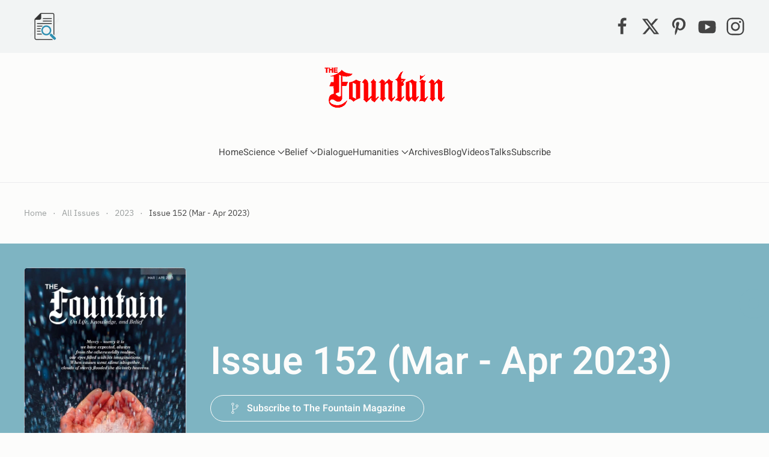

--- FILE ---
content_type: text/html; charset=utf-8
request_url: https://www.google.com/recaptcha/api2/anchor?ar=1&k=6LfHrSkUAAAAAPnKk5cT6JuKlKPzbwyTYuO8--Vr&co=aHR0cDovL2ltYXAuZm91bnRhaW5tYWdhemluZS5jb206ODA.&hl=en&v=jdMmXeCQEkPbnFDy9T04NbgJ&size=invisible&anchor-ms=20000&execute-ms=15000&cb=co3ogh3ih93l
body_size: 47399
content:
<!DOCTYPE HTML><html dir="ltr" lang="en"><head><meta http-equiv="Content-Type" content="text/html; charset=UTF-8">
<meta http-equiv="X-UA-Compatible" content="IE=edge">
<title>reCAPTCHA</title>
<style type="text/css">
/* cyrillic-ext */
@font-face {
  font-family: 'Roboto';
  font-style: normal;
  font-weight: 400;
  font-stretch: 100%;
  src: url(//fonts.gstatic.com/s/roboto/v48/KFO7CnqEu92Fr1ME7kSn66aGLdTylUAMa3GUBHMdazTgWw.woff2) format('woff2');
  unicode-range: U+0460-052F, U+1C80-1C8A, U+20B4, U+2DE0-2DFF, U+A640-A69F, U+FE2E-FE2F;
}
/* cyrillic */
@font-face {
  font-family: 'Roboto';
  font-style: normal;
  font-weight: 400;
  font-stretch: 100%;
  src: url(//fonts.gstatic.com/s/roboto/v48/KFO7CnqEu92Fr1ME7kSn66aGLdTylUAMa3iUBHMdazTgWw.woff2) format('woff2');
  unicode-range: U+0301, U+0400-045F, U+0490-0491, U+04B0-04B1, U+2116;
}
/* greek-ext */
@font-face {
  font-family: 'Roboto';
  font-style: normal;
  font-weight: 400;
  font-stretch: 100%;
  src: url(//fonts.gstatic.com/s/roboto/v48/KFO7CnqEu92Fr1ME7kSn66aGLdTylUAMa3CUBHMdazTgWw.woff2) format('woff2');
  unicode-range: U+1F00-1FFF;
}
/* greek */
@font-face {
  font-family: 'Roboto';
  font-style: normal;
  font-weight: 400;
  font-stretch: 100%;
  src: url(//fonts.gstatic.com/s/roboto/v48/KFO7CnqEu92Fr1ME7kSn66aGLdTylUAMa3-UBHMdazTgWw.woff2) format('woff2');
  unicode-range: U+0370-0377, U+037A-037F, U+0384-038A, U+038C, U+038E-03A1, U+03A3-03FF;
}
/* math */
@font-face {
  font-family: 'Roboto';
  font-style: normal;
  font-weight: 400;
  font-stretch: 100%;
  src: url(//fonts.gstatic.com/s/roboto/v48/KFO7CnqEu92Fr1ME7kSn66aGLdTylUAMawCUBHMdazTgWw.woff2) format('woff2');
  unicode-range: U+0302-0303, U+0305, U+0307-0308, U+0310, U+0312, U+0315, U+031A, U+0326-0327, U+032C, U+032F-0330, U+0332-0333, U+0338, U+033A, U+0346, U+034D, U+0391-03A1, U+03A3-03A9, U+03B1-03C9, U+03D1, U+03D5-03D6, U+03F0-03F1, U+03F4-03F5, U+2016-2017, U+2034-2038, U+203C, U+2040, U+2043, U+2047, U+2050, U+2057, U+205F, U+2070-2071, U+2074-208E, U+2090-209C, U+20D0-20DC, U+20E1, U+20E5-20EF, U+2100-2112, U+2114-2115, U+2117-2121, U+2123-214F, U+2190, U+2192, U+2194-21AE, U+21B0-21E5, U+21F1-21F2, U+21F4-2211, U+2213-2214, U+2216-22FF, U+2308-230B, U+2310, U+2319, U+231C-2321, U+2336-237A, U+237C, U+2395, U+239B-23B7, U+23D0, U+23DC-23E1, U+2474-2475, U+25AF, U+25B3, U+25B7, U+25BD, U+25C1, U+25CA, U+25CC, U+25FB, U+266D-266F, U+27C0-27FF, U+2900-2AFF, U+2B0E-2B11, U+2B30-2B4C, U+2BFE, U+3030, U+FF5B, U+FF5D, U+1D400-1D7FF, U+1EE00-1EEFF;
}
/* symbols */
@font-face {
  font-family: 'Roboto';
  font-style: normal;
  font-weight: 400;
  font-stretch: 100%;
  src: url(//fonts.gstatic.com/s/roboto/v48/KFO7CnqEu92Fr1ME7kSn66aGLdTylUAMaxKUBHMdazTgWw.woff2) format('woff2');
  unicode-range: U+0001-000C, U+000E-001F, U+007F-009F, U+20DD-20E0, U+20E2-20E4, U+2150-218F, U+2190, U+2192, U+2194-2199, U+21AF, U+21E6-21F0, U+21F3, U+2218-2219, U+2299, U+22C4-22C6, U+2300-243F, U+2440-244A, U+2460-24FF, U+25A0-27BF, U+2800-28FF, U+2921-2922, U+2981, U+29BF, U+29EB, U+2B00-2BFF, U+4DC0-4DFF, U+FFF9-FFFB, U+10140-1018E, U+10190-1019C, U+101A0, U+101D0-101FD, U+102E0-102FB, U+10E60-10E7E, U+1D2C0-1D2D3, U+1D2E0-1D37F, U+1F000-1F0FF, U+1F100-1F1AD, U+1F1E6-1F1FF, U+1F30D-1F30F, U+1F315, U+1F31C, U+1F31E, U+1F320-1F32C, U+1F336, U+1F378, U+1F37D, U+1F382, U+1F393-1F39F, U+1F3A7-1F3A8, U+1F3AC-1F3AF, U+1F3C2, U+1F3C4-1F3C6, U+1F3CA-1F3CE, U+1F3D4-1F3E0, U+1F3ED, U+1F3F1-1F3F3, U+1F3F5-1F3F7, U+1F408, U+1F415, U+1F41F, U+1F426, U+1F43F, U+1F441-1F442, U+1F444, U+1F446-1F449, U+1F44C-1F44E, U+1F453, U+1F46A, U+1F47D, U+1F4A3, U+1F4B0, U+1F4B3, U+1F4B9, U+1F4BB, U+1F4BF, U+1F4C8-1F4CB, U+1F4D6, U+1F4DA, U+1F4DF, U+1F4E3-1F4E6, U+1F4EA-1F4ED, U+1F4F7, U+1F4F9-1F4FB, U+1F4FD-1F4FE, U+1F503, U+1F507-1F50B, U+1F50D, U+1F512-1F513, U+1F53E-1F54A, U+1F54F-1F5FA, U+1F610, U+1F650-1F67F, U+1F687, U+1F68D, U+1F691, U+1F694, U+1F698, U+1F6AD, U+1F6B2, U+1F6B9-1F6BA, U+1F6BC, U+1F6C6-1F6CF, U+1F6D3-1F6D7, U+1F6E0-1F6EA, U+1F6F0-1F6F3, U+1F6F7-1F6FC, U+1F700-1F7FF, U+1F800-1F80B, U+1F810-1F847, U+1F850-1F859, U+1F860-1F887, U+1F890-1F8AD, U+1F8B0-1F8BB, U+1F8C0-1F8C1, U+1F900-1F90B, U+1F93B, U+1F946, U+1F984, U+1F996, U+1F9E9, U+1FA00-1FA6F, U+1FA70-1FA7C, U+1FA80-1FA89, U+1FA8F-1FAC6, U+1FACE-1FADC, U+1FADF-1FAE9, U+1FAF0-1FAF8, U+1FB00-1FBFF;
}
/* vietnamese */
@font-face {
  font-family: 'Roboto';
  font-style: normal;
  font-weight: 400;
  font-stretch: 100%;
  src: url(//fonts.gstatic.com/s/roboto/v48/KFO7CnqEu92Fr1ME7kSn66aGLdTylUAMa3OUBHMdazTgWw.woff2) format('woff2');
  unicode-range: U+0102-0103, U+0110-0111, U+0128-0129, U+0168-0169, U+01A0-01A1, U+01AF-01B0, U+0300-0301, U+0303-0304, U+0308-0309, U+0323, U+0329, U+1EA0-1EF9, U+20AB;
}
/* latin-ext */
@font-face {
  font-family: 'Roboto';
  font-style: normal;
  font-weight: 400;
  font-stretch: 100%;
  src: url(//fonts.gstatic.com/s/roboto/v48/KFO7CnqEu92Fr1ME7kSn66aGLdTylUAMa3KUBHMdazTgWw.woff2) format('woff2');
  unicode-range: U+0100-02BA, U+02BD-02C5, U+02C7-02CC, U+02CE-02D7, U+02DD-02FF, U+0304, U+0308, U+0329, U+1D00-1DBF, U+1E00-1E9F, U+1EF2-1EFF, U+2020, U+20A0-20AB, U+20AD-20C0, U+2113, U+2C60-2C7F, U+A720-A7FF;
}
/* latin */
@font-face {
  font-family: 'Roboto';
  font-style: normal;
  font-weight: 400;
  font-stretch: 100%;
  src: url(//fonts.gstatic.com/s/roboto/v48/KFO7CnqEu92Fr1ME7kSn66aGLdTylUAMa3yUBHMdazQ.woff2) format('woff2');
  unicode-range: U+0000-00FF, U+0131, U+0152-0153, U+02BB-02BC, U+02C6, U+02DA, U+02DC, U+0304, U+0308, U+0329, U+2000-206F, U+20AC, U+2122, U+2191, U+2193, U+2212, U+2215, U+FEFF, U+FFFD;
}
/* cyrillic-ext */
@font-face {
  font-family: 'Roboto';
  font-style: normal;
  font-weight: 500;
  font-stretch: 100%;
  src: url(//fonts.gstatic.com/s/roboto/v48/KFO7CnqEu92Fr1ME7kSn66aGLdTylUAMa3GUBHMdazTgWw.woff2) format('woff2');
  unicode-range: U+0460-052F, U+1C80-1C8A, U+20B4, U+2DE0-2DFF, U+A640-A69F, U+FE2E-FE2F;
}
/* cyrillic */
@font-face {
  font-family: 'Roboto';
  font-style: normal;
  font-weight: 500;
  font-stretch: 100%;
  src: url(//fonts.gstatic.com/s/roboto/v48/KFO7CnqEu92Fr1ME7kSn66aGLdTylUAMa3iUBHMdazTgWw.woff2) format('woff2');
  unicode-range: U+0301, U+0400-045F, U+0490-0491, U+04B0-04B1, U+2116;
}
/* greek-ext */
@font-face {
  font-family: 'Roboto';
  font-style: normal;
  font-weight: 500;
  font-stretch: 100%;
  src: url(//fonts.gstatic.com/s/roboto/v48/KFO7CnqEu92Fr1ME7kSn66aGLdTylUAMa3CUBHMdazTgWw.woff2) format('woff2');
  unicode-range: U+1F00-1FFF;
}
/* greek */
@font-face {
  font-family: 'Roboto';
  font-style: normal;
  font-weight: 500;
  font-stretch: 100%;
  src: url(//fonts.gstatic.com/s/roboto/v48/KFO7CnqEu92Fr1ME7kSn66aGLdTylUAMa3-UBHMdazTgWw.woff2) format('woff2');
  unicode-range: U+0370-0377, U+037A-037F, U+0384-038A, U+038C, U+038E-03A1, U+03A3-03FF;
}
/* math */
@font-face {
  font-family: 'Roboto';
  font-style: normal;
  font-weight: 500;
  font-stretch: 100%;
  src: url(//fonts.gstatic.com/s/roboto/v48/KFO7CnqEu92Fr1ME7kSn66aGLdTylUAMawCUBHMdazTgWw.woff2) format('woff2');
  unicode-range: U+0302-0303, U+0305, U+0307-0308, U+0310, U+0312, U+0315, U+031A, U+0326-0327, U+032C, U+032F-0330, U+0332-0333, U+0338, U+033A, U+0346, U+034D, U+0391-03A1, U+03A3-03A9, U+03B1-03C9, U+03D1, U+03D5-03D6, U+03F0-03F1, U+03F4-03F5, U+2016-2017, U+2034-2038, U+203C, U+2040, U+2043, U+2047, U+2050, U+2057, U+205F, U+2070-2071, U+2074-208E, U+2090-209C, U+20D0-20DC, U+20E1, U+20E5-20EF, U+2100-2112, U+2114-2115, U+2117-2121, U+2123-214F, U+2190, U+2192, U+2194-21AE, U+21B0-21E5, U+21F1-21F2, U+21F4-2211, U+2213-2214, U+2216-22FF, U+2308-230B, U+2310, U+2319, U+231C-2321, U+2336-237A, U+237C, U+2395, U+239B-23B7, U+23D0, U+23DC-23E1, U+2474-2475, U+25AF, U+25B3, U+25B7, U+25BD, U+25C1, U+25CA, U+25CC, U+25FB, U+266D-266F, U+27C0-27FF, U+2900-2AFF, U+2B0E-2B11, U+2B30-2B4C, U+2BFE, U+3030, U+FF5B, U+FF5D, U+1D400-1D7FF, U+1EE00-1EEFF;
}
/* symbols */
@font-face {
  font-family: 'Roboto';
  font-style: normal;
  font-weight: 500;
  font-stretch: 100%;
  src: url(//fonts.gstatic.com/s/roboto/v48/KFO7CnqEu92Fr1ME7kSn66aGLdTylUAMaxKUBHMdazTgWw.woff2) format('woff2');
  unicode-range: U+0001-000C, U+000E-001F, U+007F-009F, U+20DD-20E0, U+20E2-20E4, U+2150-218F, U+2190, U+2192, U+2194-2199, U+21AF, U+21E6-21F0, U+21F3, U+2218-2219, U+2299, U+22C4-22C6, U+2300-243F, U+2440-244A, U+2460-24FF, U+25A0-27BF, U+2800-28FF, U+2921-2922, U+2981, U+29BF, U+29EB, U+2B00-2BFF, U+4DC0-4DFF, U+FFF9-FFFB, U+10140-1018E, U+10190-1019C, U+101A0, U+101D0-101FD, U+102E0-102FB, U+10E60-10E7E, U+1D2C0-1D2D3, U+1D2E0-1D37F, U+1F000-1F0FF, U+1F100-1F1AD, U+1F1E6-1F1FF, U+1F30D-1F30F, U+1F315, U+1F31C, U+1F31E, U+1F320-1F32C, U+1F336, U+1F378, U+1F37D, U+1F382, U+1F393-1F39F, U+1F3A7-1F3A8, U+1F3AC-1F3AF, U+1F3C2, U+1F3C4-1F3C6, U+1F3CA-1F3CE, U+1F3D4-1F3E0, U+1F3ED, U+1F3F1-1F3F3, U+1F3F5-1F3F7, U+1F408, U+1F415, U+1F41F, U+1F426, U+1F43F, U+1F441-1F442, U+1F444, U+1F446-1F449, U+1F44C-1F44E, U+1F453, U+1F46A, U+1F47D, U+1F4A3, U+1F4B0, U+1F4B3, U+1F4B9, U+1F4BB, U+1F4BF, U+1F4C8-1F4CB, U+1F4D6, U+1F4DA, U+1F4DF, U+1F4E3-1F4E6, U+1F4EA-1F4ED, U+1F4F7, U+1F4F9-1F4FB, U+1F4FD-1F4FE, U+1F503, U+1F507-1F50B, U+1F50D, U+1F512-1F513, U+1F53E-1F54A, U+1F54F-1F5FA, U+1F610, U+1F650-1F67F, U+1F687, U+1F68D, U+1F691, U+1F694, U+1F698, U+1F6AD, U+1F6B2, U+1F6B9-1F6BA, U+1F6BC, U+1F6C6-1F6CF, U+1F6D3-1F6D7, U+1F6E0-1F6EA, U+1F6F0-1F6F3, U+1F6F7-1F6FC, U+1F700-1F7FF, U+1F800-1F80B, U+1F810-1F847, U+1F850-1F859, U+1F860-1F887, U+1F890-1F8AD, U+1F8B0-1F8BB, U+1F8C0-1F8C1, U+1F900-1F90B, U+1F93B, U+1F946, U+1F984, U+1F996, U+1F9E9, U+1FA00-1FA6F, U+1FA70-1FA7C, U+1FA80-1FA89, U+1FA8F-1FAC6, U+1FACE-1FADC, U+1FADF-1FAE9, U+1FAF0-1FAF8, U+1FB00-1FBFF;
}
/* vietnamese */
@font-face {
  font-family: 'Roboto';
  font-style: normal;
  font-weight: 500;
  font-stretch: 100%;
  src: url(//fonts.gstatic.com/s/roboto/v48/KFO7CnqEu92Fr1ME7kSn66aGLdTylUAMa3OUBHMdazTgWw.woff2) format('woff2');
  unicode-range: U+0102-0103, U+0110-0111, U+0128-0129, U+0168-0169, U+01A0-01A1, U+01AF-01B0, U+0300-0301, U+0303-0304, U+0308-0309, U+0323, U+0329, U+1EA0-1EF9, U+20AB;
}
/* latin-ext */
@font-face {
  font-family: 'Roboto';
  font-style: normal;
  font-weight: 500;
  font-stretch: 100%;
  src: url(//fonts.gstatic.com/s/roboto/v48/KFO7CnqEu92Fr1ME7kSn66aGLdTylUAMa3KUBHMdazTgWw.woff2) format('woff2');
  unicode-range: U+0100-02BA, U+02BD-02C5, U+02C7-02CC, U+02CE-02D7, U+02DD-02FF, U+0304, U+0308, U+0329, U+1D00-1DBF, U+1E00-1E9F, U+1EF2-1EFF, U+2020, U+20A0-20AB, U+20AD-20C0, U+2113, U+2C60-2C7F, U+A720-A7FF;
}
/* latin */
@font-face {
  font-family: 'Roboto';
  font-style: normal;
  font-weight: 500;
  font-stretch: 100%;
  src: url(//fonts.gstatic.com/s/roboto/v48/KFO7CnqEu92Fr1ME7kSn66aGLdTylUAMa3yUBHMdazQ.woff2) format('woff2');
  unicode-range: U+0000-00FF, U+0131, U+0152-0153, U+02BB-02BC, U+02C6, U+02DA, U+02DC, U+0304, U+0308, U+0329, U+2000-206F, U+20AC, U+2122, U+2191, U+2193, U+2212, U+2215, U+FEFF, U+FFFD;
}
/* cyrillic-ext */
@font-face {
  font-family: 'Roboto';
  font-style: normal;
  font-weight: 900;
  font-stretch: 100%;
  src: url(//fonts.gstatic.com/s/roboto/v48/KFO7CnqEu92Fr1ME7kSn66aGLdTylUAMa3GUBHMdazTgWw.woff2) format('woff2');
  unicode-range: U+0460-052F, U+1C80-1C8A, U+20B4, U+2DE0-2DFF, U+A640-A69F, U+FE2E-FE2F;
}
/* cyrillic */
@font-face {
  font-family: 'Roboto';
  font-style: normal;
  font-weight: 900;
  font-stretch: 100%;
  src: url(//fonts.gstatic.com/s/roboto/v48/KFO7CnqEu92Fr1ME7kSn66aGLdTylUAMa3iUBHMdazTgWw.woff2) format('woff2');
  unicode-range: U+0301, U+0400-045F, U+0490-0491, U+04B0-04B1, U+2116;
}
/* greek-ext */
@font-face {
  font-family: 'Roboto';
  font-style: normal;
  font-weight: 900;
  font-stretch: 100%;
  src: url(//fonts.gstatic.com/s/roboto/v48/KFO7CnqEu92Fr1ME7kSn66aGLdTylUAMa3CUBHMdazTgWw.woff2) format('woff2');
  unicode-range: U+1F00-1FFF;
}
/* greek */
@font-face {
  font-family: 'Roboto';
  font-style: normal;
  font-weight: 900;
  font-stretch: 100%;
  src: url(//fonts.gstatic.com/s/roboto/v48/KFO7CnqEu92Fr1ME7kSn66aGLdTylUAMa3-UBHMdazTgWw.woff2) format('woff2');
  unicode-range: U+0370-0377, U+037A-037F, U+0384-038A, U+038C, U+038E-03A1, U+03A3-03FF;
}
/* math */
@font-face {
  font-family: 'Roboto';
  font-style: normal;
  font-weight: 900;
  font-stretch: 100%;
  src: url(//fonts.gstatic.com/s/roboto/v48/KFO7CnqEu92Fr1ME7kSn66aGLdTylUAMawCUBHMdazTgWw.woff2) format('woff2');
  unicode-range: U+0302-0303, U+0305, U+0307-0308, U+0310, U+0312, U+0315, U+031A, U+0326-0327, U+032C, U+032F-0330, U+0332-0333, U+0338, U+033A, U+0346, U+034D, U+0391-03A1, U+03A3-03A9, U+03B1-03C9, U+03D1, U+03D5-03D6, U+03F0-03F1, U+03F4-03F5, U+2016-2017, U+2034-2038, U+203C, U+2040, U+2043, U+2047, U+2050, U+2057, U+205F, U+2070-2071, U+2074-208E, U+2090-209C, U+20D0-20DC, U+20E1, U+20E5-20EF, U+2100-2112, U+2114-2115, U+2117-2121, U+2123-214F, U+2190, U+2192, U+2194-21AE, U+21B0-21E5, U+21F1-21F2, U+21F4-2211, U+2213-2214, U+2216-22FF, U+2308-230B, U+2310, U+2319, U+231C-2321, U+2336-237A, U+237C, U+2395, U+239B-23B7, U+23D0, U+23DC-23E1, U+2474-2475, U+25AF, U+25B3, U+25B7, U+25BD, U+25C1, U+25CA, U+25CC, U+25FB, U+266D-266F, U+27C0-27FF, U+2900-2AFF, U+2B0E-2B11, U+2B30-2B4C, U+2BFE, U+3030, U+FF5B, U+FF5D, U+1D400-1D7FF, U+1EE00-1EEFF;
}
/* symbols */
@font-face {
  font-family: 'Roboto';
  font-style: normal;
  font-weight: 900;
  font-stretch: 100%;
  src: url(//fonts.gstatic.com/s/roboto/v48/KFO7CnqEu92Fr1ME7kSn66aGLdTylUAMaxKUBHMdazTgWw.woff2) format('woff2');
  unicode-range: U+0001-000C, U+000E-001F, U+007F-009F, U+20DD-20E0, U+20E2-20E4, U+2150-218F, U+2190, U+2192, U+2194-2199, U+21AF, U+21E6-21F0, U+21F3, U+2218-2219, U+2299, U+22C4-22C6, U+2300-243F, U+2440-244A, U+2460-24FF, U+25A0-27BF, U+2800-28FF, U+2921-2922, U+2981, U+29BF, U+29EB, U+2B00-2BFF, U+4DC0-4DFF, U+FFF9-FFFB, U+10140-1018E, U+10190-1019C, U+101A0, U+101D0-101FD, U+102E0-102FB, U+10E60-10E7E, U+1D2C0-1D2D3, U+1D2E0-1D37F, U+1F000-1F0FF, U+1F100-1F1AD, U+1F1E6-1F1FF, U+1F30D-1F30F, U+1F315, U+1F31C, U+1F31E, U+1F320-1F32C, U+1F336, U+1F378, U+1F37D, U+1F382, U+1F393-1F39F, U+1F3A7-1F3A8, U+1F3AC-1F3AF, U+1F3C2, U+1F3C4-1F3C6, U+1F3CA-1F3CE, U+1F3D4-1F3E0, U+1F3ED, U+1F3F1-1F3F3, U+1F3F5-1F3F7, U+1F408, U+1F415, U+1F41F, U+1F426, U+1F43F, U+1F441-1F442, U+1F444, U+1F446-1F449, U+1F44C-1F44E, U+1F453, U+1F46A, U+1F47D, U+1F4A3, U+1F4B0, U+1F4B3, U+1F4B9, U+1F4BB, U+1F4BF, U+1F4C8-1F4CB, U+1F4D6, U+1F4DA, U+1F4DF, U+1F4E3-1F4E6, U+1F4EA-1F4ED, U+1F4F7, U+1F4F9-1F4FB, U+1F4FD-1F4FE, U+1F503, U+1F507-1F50B, U+1F50D, U+1F512-1F513, U+1F53E-1F54A, U+1F54F-1F5FA, U+1F610, U+1F650-1F67F, U+1F687, U+1F68D, U+1F691, U+1F694, U+1F698, U+1F6AD, U+1F6B2, U+1F6B9-1F6BA, U+1F6BC, U+1F6C6-1F6CF, U+1F6D3-1F6D7, U+1F6E0-1F6EA, U+1F6F0-1F6F3, U+1F6F7-1F6FC, U+1F700-1F7FF, U+1F800-1F80B, U+1F810-1F847, U+1F850-1F859, U+1F860-1F887, U+1F890-1F8AD, U+1F8B0-1F8BB, U+1F8C0-1F8C1, U+1F900-1F90B, U+1F93B, U+1F946, U+1F984, U+1F996, U+1F9E9, U+1FA00-1FA6F, U+1FA70-1FA7C, U+1FA80-1FA89, U+1FA8F-1FAC6, U+1FACE-1FADC, U+1FADF-1FAE9, U+1FAF0-1FAF8, U+1FB00-1FBFF;
}
/* vietnamese */
@font-face {
  font-family: 'Roboto';
  font-style: normal;
  font-weight: 900;
  font-stretch: 100%;
  src: url(//fonts.gstatic.com/s/roboto/v48/KFO7CnqEu92Fr1ME7kSn66aGLdTylUAMa3OUBHMdazTgWw.woff2) format('woff2');
  unicode-range: U+0102-0103, U+0110-0111, U+0128-0129, U+0168-0169, U+01A0-01A1, U+01AF-01B0, U+0300-0301, U+0303-0304, U+0308-0309, U+0323, U+0329, U+1EA0-1EF9, U+20AB;
}
/* latin-ext */
@font-face {
  font-family: 'Roboto';
  font-style: normal;
  font-weight: 900;
  font-stretch: 100%;
  src: url(//fonts.gstatic.com/s/roboto/v48/KFO7CnqEu92Fr1ME7kSn66aGLdTylUAMa3KUBHMdazTgWw.woff2) format('woff2');
  unicode-range: U+0100-02BA, U+02BD-02C5, U+02C7-02CC, U+02CE-02D7, U+02DD-02FF, U+0304, U+0308, U+0329, U+1D00-1DBF, U+1E00-1E9F, U+1EF2-1EFF, U+2020, U+20A0-20AB, U+20AD-20C0, U+2113, U+2C60-2C7F, U+A720-A7FF;
}
/* latin */
@font-face {
  font-family: 'Roboto';
  font-style: normal;
  font-weight: 900;
  font-stretch: 100%;
  src: url(//fonts.gstatic.com/s/roboto/v48/KFO7CnqEu92Fr1ME7kSn66aGLdTylUAMa3yUBHMdazQ.woff2) format('woff2');
  unicode-range: U+0000-00FF, U+0131, U+0152-0153, U+02BB-02BC, U+02C6, U+02DA, U+02DC, U+0304, U+0308, U+0329, U+2000-206F, U+20AC, U+2122, U+2191, U+2193, U+2212, U+2215, U+FEFF, U+FFFD;
}

</style>
<link rel="stylesheet" type="text/css" href="https://www.gstatic.com/recaptcha/releases/jdMmXeCQEkPbnFDy9T04NbgJ/styles__ltr.css">
<script nonce="pK6nq32gludvNvtLwNZTBA" type="text/javascript">window['__recaptcha_api'] = 'https://www.google.com/recaptcha/api2/';</script>
<script type="text/javascript" src="https://www.gstatic.com/recaptcha/releases/jdMmXeCQEkPbnFDy9T04NbgJ/recaptcha__en.js" nonce="pK6nq32gludvNvtLwNZTBA">
      
    </script></head>
<body><div id="rc-anchor-alert" class="rc-anchor-alert"></div>
<input type="hidden" id="recaptcha-token" value="[base64]">
<script type="text/javascript" nonce="pK6nq32gludvNvtLwNZTBA">
      recaptcha.anchor.Main.init("[\x22ainput\x22,[\x22bgdata\x22,\x22\x22,\[base64]/[base64]/[base64]/[base64]/[base64]/[base64]/[base64]/[base64]/[base64]/[base64]/[base64]/[base64]/[base64]/[base64]\\u003d\x22,\[base64]\\u003d\x22,\x22wrvDoMK0woDDvFfCjS9MXS3CpcO+eDw9wrNxwo9Sw7nDpxdTAsK9VnQXZ0PCqMKwwprDrGV1wpEyI0kiHjRYw4tMBg0Sw6hYw40UZxJywrXDgsKsw4nClsKHwoVhLMOwwqvCqsKJLhPDv2PCmMOEK8OKZMOFw6TDm8K4Vjl3cl/[base64]/CkMOMK8K5AsOGGsKiw5vCqsK6w6BpMydvw4PDkMOUw7fDn8KWw7owbMK2fcOBw791wqnDgXHCs8Kdw5/[base64]/DtDMaw4RNEMKbYcKFcWnDusK+wrcfJcKVXyQwcsKVwqlGw4vCmXrDvcO8w70DOk4tw6QSVWJyw6JLcsOBCHPDj8KiaXLCkMKzBcKvMDjCuh/CpcOCw7jCk8KaKzBrw4Bgwr91LXtmJcOOIcKKwrPClcOdGXXDnMOFwpgdwo86w6JFwpPCkcK7fsOYw4/[base64]/[base64]/DnFLDqsKdw4VVOGPDqmdEVyJBfTYQDcK7wofDq8KzZsOffXwFD2vCgMOFUMOaH8KswrcdacOiwo5oBMK8wpVoBTM5AEAsTE4RZMObF3TCn0/CnzsAw7pPwo7DlMOvMmcbw6FufcKZwp/Ci8K2w5vCqMOTw6vCgsOMOMOewo8OwrHCkBHDvcKPZcO9XsOlfVDDhVh5w5MMWMOpwoPDn2NzwosDWMKVLwPDt8OAwptowqDCgmAhw6fCulxew4/[base64]/DhcKEKTnCtDx4wpAXEMOawr/[base64]/[base64]/DmcOXSArDtEJ9JzjDtMKkbxEOZgPDs8O9VwRmSMOkw79IGMKZw7vCjgrDtXZ9w7lfC0d5w7skWXnDn2fCuy3DpsOMw6TCmh0WLlnDvzotw6DCp8KwW0F/HHbDihtXTsKywpjCpxvCsyfCrcOAwqzDtRfCsUPCvMOGw57DosKqZ8OWwolVdkcuXmnCiHjCnEZ6w43DuMOiUxk0OMOHwo/CpG3CljFgwpDDgndxUsKiDXHCqTLCnsONI8OzeCzCmMOuKsOAN8KtwoPDrH88WhrDlXtqwrlZw5vCsMKMbsKbSsKYasOrwq/Dp8OTw4wlw51Pw5fCuUvCuQdKYGdHw6wpw7XCrRR3XmoLVgJIw7Zpa0EOP8OFwrPDnjnCrgdWNcO+wppkw4EnwojDpsO3wr8MLk7DiMKFERLCvWkIwopywqzChcK7dcK0wrVxwo7CmR5tJMO9w4TDhmbDjgPDgsKbw5VPwpdpKlRgwqDDqMK8w5/[base64]/[base64]/DvwIRVcKpwp3DpWoeMGEew7zCg3csw63Cn1IeZmAIDcObXCF2w6rCsnjCocKhe8KGw5rCnmVUwq1qdlALDn/CvMOuw7cFwqnDn8OHZGYPb8OcNQjCnH7CrMKAYVkMHEbCqcKRDwFeVz0ow50Tw6bDmT3CkMOpBsO9OmbDnsOeKQ/[base64]/woJgI13Din/Cu8K/eRRawqwPccOHfsKCwoM1SMKewpdqw7NZHksYw5kmw7cWd8OeM03DojHDiA1Ew6PDlcK9wr7ChMK5w6PDuSvCmDXDkcKgWsKzw4bDhcKHP8K2wrHDijJGw7YMMcK/wowrwrVLw5fCssKtIcO3wrR6w44WZTTDrsOzwpPCihwOwqPDoMK7EsKIwo8+wofCh0PDvcKxw6zCmsKwByfDpwzDvcOSw6IdwojDssK+wqFRw78TDHvDhVTCvUDCo8O4C8Kyw6IFGDrDjMONwoh5Lg/[base64]/DqzRVKMOrwrLDp8OgwpbDtcKEN1jDiGfDtcO/TMOxw6d5R0U7XxjDpEZ0wq7DlnpcccOWwpXCi8OyazgTwoIpwpnDpwbDjGs7wqAXWsOdAx9gw5bDln/DjhVeRTvChk1yDsKcNsO3w4HDvnMzw7pHacOCwrHDlcO5C8Oqw5LDgMKtw6F1w6AiTMKIwqLDhMKfBSU7ZcOZQMOhOsOhwpJ4QzN9wpQ8wpMYdzskH3vDsWNFPMKGZlcvYWUHw75ZOcK5w6TCncKECBYUw7VvCsKnBsO8w6stTn3CpG8RUcKLeT/Dm8OtC8OXw4pdeMKxw73DhmVDw5wEw79CNsKOJVHCj8OHG8O/wrzDssOIwr4pR33CmGLDsDAgwqoNw6bCksK9ZVzDncOfP1DDvcOCRcK/QhrCkwQ7w7xIwrDCuj0uCMKKBhkswrkyacKAwqPDpGvDiGfDlyDCn8KSw4nDjMKHUMOmcF4nw7tPe25mTMO/UA/CoMKfE8KAw48GAh7DnTkjUl7DnsORw4UhUcOMRQR/[base64]/DhUfDqcKdYcKXcjpGwpXCmVrCowwmemjChgTCicOowqTCqcOzRn5/wqDDlMOqd13CuMKlwqlkw5BUYMK0L8OTAMKzwopIHcO1w7Nvw4bDjUVPFSlrD8Oqw7xKK8OfYDkiam8lT8KkbMO9wqhBw7olwo52J8OzL8OKE8OoVwXCiCxew65ow4nCq8OUZzlNUMKLwqosJ3nDhGnCuAjCqiRadxbDryFqZcOhIcO2XwjCkMKbwp/[base64]/[base64]/w6rCuMK9O0vDnTJiZEPCnBnCoMKowo/CtiDCvMKCw6nCqmzCjjnDtVouQ8OhG2A9L3LDsyRWV1gCwrnCn8OGFDNIcj/CsMOkw58vJwIAQyHCmsO8wpjDpMKHw5jCtgTDmsOww4bCvXpTwqrDucO+wrvChsKADX3Dq8K8wqIww7wxwrTDl8Omw7lbw4duLiVgEMOxNgTDgAXCrsOLfcO2FcKEwonDuMOAcsO8w4kcIcOwUWDCjSY5w64lWsO6dsKzbEU/w4UEJMKMF3bDqMKlFBHDkcKNJMOTdG7CintgOjbDghHCgEQdDMOXfn0nw5bDkRfCksOmwqAZw7dewo/DnMKKw4BRM3PCvcOhw7fDvXHDj8Owe8KFw7XCihjCmnzCi8O0w7TDszhUPsKoPSPCkhvDtMOVwoDCkQwkWUvClSvDkMK/CsKcw47DlwjCg3LCkChRw7DChMOvZGzDmi5mOSrDmsO7dMKQEDPDiSbDl8Kgf8KAAcKKw7jDoQYbw5DDlsKkGQURw7bDhyHDjkB6wrBDwozDvHRwJF/ClzbCgwlqBXzDmSHDj1fCugvDtgsUOzpGNVTDmlw2DT5lw58XdcKaUQg+HFrDlRk+wqQKGcKjKcOyUitWU8ODw4PCnWxNK8KODcKRMsOUw7s1wr53w4jCsSUPwqdPwp3CoSrCocOJDnHCpRlCw5nCnsOaw7wbw7R+w6FnEcK/[base64]/Dp3VUw5fDmsO4w7TDhi5Tw6kxQcOiLcOqwpvCpMOyScKqZ8OzwpHDpsKdAcO8B8OoXcOzw4HCqMKww4JIwqvDlyYZw6BqwpYiw4gdwpXDqCrDrDDDpsOqwo7Dg3kZwoPCu8O2ZDA8w5fDm0vDlAvDgX/Cr14RwpFVw4Upw7AHKghQHkRUKMO+LMOxwocHw5/Cj3RpbBE9w5nCuMOQCcOAfm04wqXDv8Kzw7jDhcK3wqMKw6LDtcOLGcK7wqLCisO4chMOw5zCkWDCuhrCpkPCkULCrlPCoU8BG0EVwpZhwrbCvk54wonCgcOtwobDjcORwrpMwrg/R8O+wqZ7dG0Nw7QhMsKyw74/w7BaACMAwpchJjjDvsOTZD4PwqfCoyTDpMKQwp7ClsK2wrHDgMO/JsKGXsOIwrQkMjxgID3CiMKcTsOJWcKMLsKswpLDqRrCii7CkFFAag5yHMK9USrCqwfDjVzDn8OAMMOcLMODwpcSSQ7Dg8O7w4HCuMKlCsK2wrR2w6/DnkrCkyJSHl5VwprDj8OZw5jCqsKLwqI4w7JyMcOTAn/CnMKyw70MwoTCukTCpF4Tw6PDnCFFXcKaw7bCtxxvwrtOY8K2w693f3B5JkRLdsKQPk9va8Kqw4IgFyg+w79Rw7HDjsKGbMKpw73DjyDChcOGLMO/w7JIRMORwp1Nw4gAJsOiWMOcElLDvTHDvGPCv8KtYsOcwopQV8K0w4k6EMOEJcO4Hi/DkMOgXBvCox/CssK9WyDCsBlGwpMAwpLCqMOaFTjDncKzwpgjw5rChi7DjjDCisK0Bh4+VsKJc8Kzwq/DhcKEXcOoVyVoDD03wq/CqzDDnsOOwp/[base64]/DqBNowp3Co1pIw4LDusOLIkXDkcOxwr9Cw7/DohHCkXvDmcKAw4RHwo7DkRrDksOzw48WUMOWdn3DmsKMw6x9IcKcZcK5wo5cw7Z8BMOawoBuw5caEDrCmDQ1wolzZR3CrRV3fCjCpw/CgmYQwpZcw7/DnV5xYcO3XMK3GhjCv8Oxw7TCg09nwr/DlMOvCsOQJcKGSHoVwqXCpMKFF8KmwrQIwqcgwrfDlDzCvBMoYl5vSMOpw79Mb8OAw7PDlcKDw6gibipJwrvDvzTCiMK4W1BnBVTCoTfDjSAeYlB9w7LDuG19ecKNQcOuARrCj8OKw4XDhQzCpsOiFhXDncKqwow5w5IASmENTSrDs8O+OMOza1lMHsOkw5ZawpDDug/DpFkiwqPCjsORAcORHnnDlXFxw4pfwrrDtMKPUhnCmnp9OcO6wq/DscOresO+w6/ClQ3DrA1IC8KLdSpsU8KLU8KLwpADw5kywp7Cn8KXw43CmXMpw43CnUo+b8OmwqFlMMKsOXAMQMOXw5XDlsOrw5LDpUXCn8KrwozDsl/Dq0jDpR/Dl8KyE0vDojnCoA/DrARQwoB2wqlGwrPDixoBwrbDoktdwq3CpjHDiXXDhxzDnMOCwp8Xw7rDosOUJxbCrCnDlEJbUUjDqsOmw6vCp8OQQsKrw48VwqDDnDAVw5fCmml9Y8OVw6LCuMK7CsOHwpczwoHCjMOERcKZwoDDvA7CgcOdFXlfBylPw4PCpznCn8K2wqJUw6XCkcOlwp/[base64]/DosKjwp5HSMO4A8OPdsO1wrDDpFbCkDJiw6/Du8Oyw5/DlBPCs2krw6cDakPClQZaSMKew5Z/w4PDu8K8fUwyIsOVB8OKwp/DnMKyw6fCvsOwNwzDtcOjYcKDw43DnhPCgsKvLUdMwoZPwrnDu8KkwrwpCcKxNHXCjsKgw6/DrXXCmMOIfcKQw7B3ETcUEyhKPR9jwpjDlcOvegtYw6zClh0AwoYwdcKuw5nDnsKlw4rCrWUXfCAsbzBNSWlXw6PDvH4JA8OXwoELw63Dly5+T8OcV8KVXsK+w77CpcOxYksGezzDn1oLN8OyBXnDmB0YwrDDicOUasK/w5vDjTLCoMKRwotfwqIlZcKmw6fDq8Opw4V+w7XCpMK4wo3DnFTCuhnCk0nCv8KQw5vCiALDlMOHwpXDgMKHLGEYw69jw7VBbMOtagzDk8K7JCvDrsOMCG/ChTjDvcKwBsOBYHEhwq/CnnIcw40Gwpk+woXCpSzDnMKoC8Kgw4UxWTILCcO2RsKofEbCgVZyw4AySEBrw4HCl8KFb27Cp2TCk8KYBFLDlMOSdRlePsKawpPCoGpCw5TDrsOUw47Cuns7UMOkTy4BWi8sw5ALSXNzW8KUw4FkIVBMV1XDtcK7w7bCm8KAw4V0OTQ5wojCjg7DnB/[base64]/JU89EX/CgcOpLMKIw4LCj8O3w6LDqy4uHcKzwprDjzNHEMOUw4FvSXrClg5Malhpwq3DlcO2wpHDjE/DtQ9+LMKCR1kawoHDpUllwq7CpSfCrnRewoPCrzIbAjvDp0NJwqLDkjnCp8KmwpoCbcKUwpRMKiXDvQ/[base64]/[base64]/w6/CqcO7w7wOB1vDhSdCw4A6SRIKWcOWZEZ1Vl3Cjyp0RE9oa39+UxIKLB/DhB0WQMKiw6FVw7LCusOyD8O3w5cTw7kjelrCl8ODwrsaGhPClClyw5/DjcKcFMOKwqxMCMKVwrXDssOzw6HDtS7Cn8K+w6p4QijCn8K6RMKbG8KiTRdjJBNqJT/Cu8K5w4nChhHDjMKDwqpyRcOBw4xbM8KXaMODFsOfJ1DDhBLCssOvD2XClMKFJmQBYsKscR5pS8OWJzLCvsK4w6YQw5/CqsKuwqB2wpBywo3CoFXDhX3CpMKuCMKzIz3Co8K+MBTCncKfKcKaw6gRwrlOLnYHw4Z7PULCo8Olw5DCuWthwrNERsKKJsOeOMK4wohRKm9vw7HDo8KKH8KYw5HCkMOdb2F7TcK3wqjDgsK7w7LDi8KmKErCr8Orw7PCi2PDtjTDpykiDH/DmMOvw5MiGMOnwqVQMMOnSsOQw49gUmDCvQzDiUrDgTXCiMO5KyLCgTc/[base64]/FRIywrhITxrDgMKIEhgjJkw+w5/CnB9NZcK/w6sGw5LCm8OyFjhBw6TDvgJZw5gQGVLCqWxtO8OBw4taw7/Cs8OLC8K6NyfCo1FjwrfCvsKjZl1Bw6HCgGoVw6TDj1jDtcKywogKOcKjwotqYcOuAjnDrQtOwrtSw5lFwqrCkBLDuMKrKnfDoi7Diy7CgDbCmGZfw6FmfU/DvHvCug9SG8KqwrTCrcKhHgDDqhZbw7vDksOswptcNy3DrMKBbMK1CMOIwoVkGB7Cl8KsMB/DpcKgX1RGE8OSw5rCijbCpMKDw4jCgQrCgAUjw6rDmMKUE8KVw73CqsKow47CtVnDvVIFPsOEGGTCgD7DiUYvPcKzFxkCw7N2NDRwG8Ofw4/ClcKcZMKuwpHCpwc4wpQaw7/DlRPDmcKZwoJCwofCvzLCkDPDvnxYS8ONIFzClSbDgRPCscOcwrd0w4/DgsOQFhDCsx5awqAfcMOfLxXDvSMKGFrDq8KUAGJSwrs1w7BHwrBSwoNAYcO1V8OCw5BAwoJ7E8OydMOXwpUGwqLDqlRGwqANwr7Dn8O+w5DClgp5w6DCh8OhL8Kyw63Co8OawqwcFz8/GsKIR8OxA1dSwpEZDMOKwqzDvwg/DAPChMK/[base64]/Cp0kwFMKawqZhS8KZU2w3T8OmwqktwrRcwr7Dnj8Vw4XDuTJteHI+LMKrXh4hFh7Dl0VJFT9eNA8+QDzCnxzDtQ7CnhbCnsK7OTrDhyPCqVlHw4zDkyUdwoB1w6DDtnPCqX9GTBTCkEsKwobDolrDv8KcWz/DpmZswqV4c2nCpMKow5Z1w7vCoUwANQNTwqUgX8KXNSXCtMOkw5JsbMK4MMKiw5dEwpJywrtMw4bCnsKcdh/Cnx/Cp8OaLsKlw4c/wrLClcO9w5fChxDCh37DviUsGcKzwrAnwq4xw49AUMOfWcKiwrvDjMOyGDPCjkTDicOJw4bCs2TChcKqwoR/w7Bmw7xiwpVhLsOvXULDlcO4bRAKMsKFw48FPFEnwpwLwrzDozJFS8O9w7E8w519asOUdcKOw4jDhMKXZ2bDpjnCn1vDgsOLLMKvwqwGHj/CpzvCqsOPwoTCgsKJw6PCvF7DtMOLwqfCksKUw7XCs8O6BsOUZ04+axjClcO+wpjDgCZFBxp+PcKfECQNw6zDqnjDmsKBwrbDtcOGwqHDqxnDsFwrwr/Cs0XClVkvwrfCosOAU8OKw4XDn8OQwpwYwq1QwozCjVcewpRaw4VzJsKXwp7Cs8K/BsOrwrTDkBzCmcKJw4jCo8KTSynCtMObw6RHw4Fgwq56w54nw5zCslzCv8OAw5HDssKOw47DgsOIw6xowrjDqDDDl3c7wq/[base64]/wrfCkBPCj0QHw5zCtcOWw6Zgw7gMw6XDqMK3w5wHQMKEBMO3Q8KmwpHDqWEcdUEDw4zCoTUowr/CucOZw59HbMO7w4hjw4TCq8KpwoRuwqgqZh51dcKrw6F8w7huUmnDg8KkChg5wqozCk3CpsOqw69QWcKnwo3Dk2cbwrR2w7XCqkHDr29Pw6nDqz8eJmhhGXJEU8Kvwp8Jwp4XZMOtwrAOwpxfci/Ct8KKw7hjw7JUA8Ovw4PDtDAhwobDvnHDrgZQfk8Uw7kAasKILsKaw6Mhw58oBcK/w5PDqE3CijHCj8OVw6rCpcOBXj7DiWjChzNwwqEswp1ZcCgewrPDucKtF39ScMO3wrJSMX4kwrhaHDbClUJ8csOmwqMqwpNaIcO/VsKzTxMuwovDhwZOKVc4UsO0wrkdasOPw7fCuV4Xw7vCjcOzw7NOw4liwonCmcK6wobCtcOAGHXDnsKTwqZdwrF/wpZ/wrMMOsKNTcOGw58Vw5ImYF7CmG3CuMKJcMOSVQkuwpYeQcKRcgzDuRcJYMK6IcKJU8OSUcOmw43CqcKYw6nCo8O5EsOxKMKXw6/CqUphwoXChm7CtMKFTVXDn2cBDMOtBsOqwqLCjxAmfsKGKsOdwqdvS8OfdBkxfxvCiyArwobDvsK8w4hCwoETEFh8QhXCi0vDkMKXw44KenR/wpjDpSPDr31mQVMeN8OfwqVEATN0B8OMw4fDn8OAc8KMw6NgOGtYD8K3w5EwHsKZw5DDr8OOQsOFMS5YwobCkG7DrsODDifCisOhbXIxw4jDvFPDhm/Dj1MZw4xtwq0Ow4lgw6fClwDChnDCkzB0w6snwrgJw4HDs8KLwoXCtcOFNEfDi8OxQRAhw6BEwph8wrwMw6oUFFJbw5LDvMOMw6LCicOBw4BIXHNYwp11fFfCgsOYwq7CiMKCwqE3wo8VAXZ8JiojR08Kw7BKwp/DmsK+woDCm1PDj8KWw4jDs0BJwolGw4h2wo/[base64]/Pi0Kwq/Dl8KJw7LCg8OqIRbCtcK9RGvChTLDkHrDisOhw7nCnjB3w7QXUQhaO8K/JS/Dr1c7U0zDvcKTwqvDvsKRfjTDtMO7w4tvBcK6w7vDncOKw7TCp8K5WMOXwrtww6cxwpXCmsKuwr7DjMKxwofDksKPwo/Cn309CSbCgsO+fsKBHFlBwop0wpDCmsK3w7rClDnCmMKkw57DgRVgdlZLHg/[base64]/[base64]/[base64]/DtsO8w5JEN8K2w5YhQcOJaRDCsWzCgE/[base64]/DgMOiKMKew5NJH28JLMOgwpXCqgfDuy/CgsOZaVd/[base64]/[base64]/[base64]/CkwvDv8KQOiIcwrsZwppBfMKVw7VAc1/Cnj15w5gdWcOcWHrCoR/CsTLCqXplBMO0GMKmaMO3DsOFc8OBw6EmC0xOFRLCpMOyZhvCusK8w4XDvx/CocOdw6NYbgLDr3LCmVF/woMOIMKKB8OWwr5kXWITScOrwp9ZCsKIWSXCkSnDohMGHxE/PMKxwpp9e8K1wrBIwq1ww6jCilRrwqZwQBHDqcOScMKULCzDoA1tLUzDvynCi8K/DcOfL2UoQ0jCpsOVwqvDkgnCoRQJw6DClSfCmsKww6jDlcOaS8OXw57DlcO/VB8FIsK5woPCoB5pwq7Dnx7DnsKnNwPDo2lDCmcIwp3DqF3DkcK2w4PDjGwsw5IFwooow7QkfkvCkxLDr8Kvw6nDjcKDeMOgelZuQQzDpMKYQh/[base64]/DlMKXNU7ClcOoXcOOw6Fgw7XCqsKew4TCi8KbShrCpATCm8Kswqwzwr7CnMKXPSwvBldIwpfCvRFlBy/Dm0Iyw43CssKbwrElVsOLw69Vw4lWwrQiFgvDkcKWw61/VcKYw5A1ZMKDw6Fqw4/CsX9DK8K+w7rCgMKIwoUFw6zDn0TCjUkiCU0bAUDCu8K8w55GAVsjw6jDuMKgw4DCmGDCr8KtVko/[base64]/w7Zlw7DCr2XDm8KoOGfDsBvDnMOqfMOdAMKZwo/Ct2E4wqEWwrIbFsKGwr95wpLDn1LDqMK1LWzClkMKe8OTVlTDiQ8iOgddYsKjwp3DvcOUw6NPcUHDmMK5EGNsw5hDT3zDkS3DlsK3Q8OmScOJaMOhw4TDijbCqkjDpMKPw41/w7pCPMKjwqzCoCrDuGjDlAjDvEfDuwLCpmjDojoXVlHDhzYlakluC8KUOT7DtcOsw6TDusKYwqgXw4E+w7zCsFbChngoN8KFfEgQLxvDlcOmMUHCv8OkwrfDmG0EB2HDjcOrwptnWcK9wrI/wqAiAMOkdQgJMMOfw51KQWM/wrQzaMOIwqwqwotjMMOycDfDqsOHw74Xw7vCkcOEO8Oowo5PVcKgblzDn1jCt1/CmX5Kw5AZdhdVHj3CiBg0GsOXwp1Nw7jClcOYwpPCu28eacOzfsO9CHgnVsOew743w7HCizpJwpB3wq8cwpbCuz8HOEV6BsOQwqzDpQ3DpsK9wpjCk3LDtmXDhx0/wrLDjCZowovDjTUPUsOzARM9DMKxV8KsOyPCtcK9E8ORwrPDlMK+KCB0wqtRdRx+w6BTw53CicORw67Diy/DpMKHw7RXV8O5aEXCmsOPUXh4wqPCklbCv8K8BMKCVHhxNyPDncOcw47DhXDCuiTDmcOhwpsbMsKxwqPCiTXDlwcsw4ZxKsKdw7rDvcKIw43CrsOtTD3DucOeOTTCulNwMsKlwqsFJloJPDxmw51Sw7RDWlQgw63Dn8ODZy3CvQBEFMO/[base64]/WgjDjsOUf8K9wqXDlcK5CMKSYcOhPkDDqcKVw7XChRZ/wq3DtsKyMMKZw5A+G8O/w5bCuz1SDF8VwqgMQ3jDkE5Pw6DCksKMw4Q0wonDsMOhwo3CkMK+GGvCrEfCiw/Dm8KKw71ZTsKwWcKgwpFLFj7CpnPCqFIywrhbER7CtcKBw5zDkz4oAS9hwpJFwqxSwrF7HB/CrFzCoWhowqxhw6Qiw495w6fDpGjDvsK3wr3DvcKYVz4nw6HDmyvDs8KDwpfCrCLCvWV3Umpow5rDtw3DlzxTMMOQQsO/[base64]/DusOvPjplUcKpwqnDvRDCvwgKNAbDq8OSwpcGw6FPOsK7w5DDmcKHwrPCu8OwwrHCpMKQIsO0wr3CoAnCvsKiwqwRbcKAH3FqworCmcO/w47DnifDn21NwqXCoFEHw515w47Ch8O8FxTCncOiw6JFw4TCp1U0ABzCum/DpMKew6bCq8KkDcKVw7ptEsORw6/CjcOQaRXDlVvClmJLwrbDuALCocKpHxldAWPCocOaYMKeZwXCugzCm8O3wrspwo3CqQHDnk59w7PDjm3CvBDDosOCVsOVwqjDolkKCELDgy0xCcOJfMOoZUFsKWPDpkE/bkXCkRscw7lswqvCgsO3LcORw4PCn8ORwrrDoHs0D8KkWXXChwQgw5TCr8Oia1snTMKAwrIhw644EiTDscKrFcKNSkDCvWzDuMKdw5VnMXMrfnB2wp18wo11woLDk8OBwp7CjB/CqlxYaMKAwpsiND7DpcONwqlMLQhawrAUdMKCcA/Clz0zw4XDkyjCvGwgV28ORBHDqQwdwq7DuMOzAxp/[base64]/Dv8O5wrwcGsOBw4FKN8OFwpAQKsKDwppeDMKeOC8cwqsZw47CvcKfwpLDh8K/VsOew5vCmF9GwqbClnTCo8KcdMKxLcOjwpYbF8KlKcKLw7ALFsOuw73CqcKdRF8Dwqx+E8OqwoNEw5ZywqnDnwfDg03Cp8KTwp/Cn8KJwprDmRTCmsKOw7zCh8OoasOifGkDB1doLkPDs1Q+w7zCmHLCvsKVeQ4LK8KWUAzDoCjClmbDj8OiN8KYQjnDrMK2fmLCgcOEFMOWal/[base64]/YFxvw4vChMKMaMOPKMOxR8Oow7HCpDp8KMOgd8Owwqxmw4XDvTfDqBXDo8KNw4XCn2tdO8KSIndGfjHCicKFw6QAw5vDhMK8AHvCgCEmE8KOw5VPw6I/wohlw5PDgMKdYn/DgsO7wq/Ckk7DlcKHGcOpwq0wwqLDpXvCrsKSJMKHdAtJDMKswqjDmFYSXsK5fcKWwpF0WMOXBD0XC8OafMOzw57DmjJiMkIPw7fDp8Kyb1LCnMOUw7PDqznCmEnDjy7CiDppwo/[base64]/CsVQ0w5DDpR9mBsOswpzDhMOcBcKMccOLw4g7JsKhw557UMOawpHDsyrCgcKkI3TChMKXZ8KjbMKCw5DCocKUMwjCuMOHw4HCisKBacKgwqXCvsOZw7VTwroFIS0Kw71iQGIwfHDCnXnDqMOOQMK/[base64]/DhBMLwrvCjsKRYw/Dv8OODMOsHBQ2HE7DlAlPwr/Do8OEdcOIwqrCqsOKFSoqw7ZvwpomScOVOMKsHhtAD8OPVWUawoAMSMOOwprCil44c8KPIMOjdMKZw680wollwo3DjsO0woXCritSbFPCncKPwp4Aw58mGjnDvh3DrcO/KyPDvMK+wr/[base64]/ChcORw5HDglMVKiRaw4PDh8KRKcOudcK8w5o/[base64]/Sh3DvsK5wpw9DVzCrz0Pw7Yzw4XCtH8Yd8OabGh6w7IkKsKLwrwGwplIXMOef8OTw5h4Fg/[base64]/w7VTw6zCpyUOwrPCvnDCgsOQwqYxw6pfccO5LQlgw5jDqzPCoTHDnwbDsRTCj8ObNx12wocEw4/CqSrCl8OQw78LwpdNAsO5wo7DtMK2wozCuDAIwr3Dr8OFMCEZwp/Cmj5WYEpfwoXCihcaTVjCnwXDgWbDh8Olw7TDjW3DrCDDo8KCCwpIwpXDpMOMwrvDlMOSV8KGwrc7FyzDlWJuwqbDilAvdsKeTsK5XRDCu8O9P8O+U8KRwqNjw6vCsUPCgsKUUMO6TcO7wqMCDMOnw7UZwrrCnsOAb08udsK8w7VNWsKFWErDpsObwpBwZcO/w6XCnhvDrC0mwrVuwodPbMOCUMKtPhfDtWRla8KEwqrDkcObw4vDlcKdw7/[base64]/CvF/DrD/CkDx3wprCsG8sacKOOwHCoxTDisKpw4ITBCxow6sUCMOObcKgWWQNLBbCnXjCncKfB8OmcMKNdW7DjcKUOcOBdmLCqFbCuMKYd8KPwonDrh9XTl8Aw4HDocKKw5bCtcO4w7rChMOiPwR6w7vDh1/DjMO1wpE1SCHCu8OFU35Hw6nCrcOkw444wqLDszsFw6VRwqFATUzDklgnw7DDvMOTEsKqw6hgYBYqHivDrMKBNm7Cr8OXPG9Hw77Cj25Uw4XDqMOje8Ozw4HCisOaUnkoCsO1wp46Q8OHTnIjI8Oaw7TDkMOaw7PCtsO7OMK2wrB1LMKCwqfDiRLCr8OAPW/[base64]/DmWPCpMK2PEtfw7TCtcKpw5oBwpDCgMO6wqlow7jCvsKfM3V7ShkUBsKdw6nDj08zw6NLM3XDscO9RsOyEcKpQyM0wrzDsRsDw6/CoRPCsMOww789P8OpwoxGOMKdY8KWwpwBwp/CksOWUQ/[base64]/QMOsSH89wp45wpFRGMOofMOpFQIuwpTCrcKFwqfDvA81w4IEw4zCo8OowrUmFcOvw4fCtC7CgEfDhMKQw7htScKCwosIw7DDrsOEwrnCqhbCkjwHb8O8woZ+EsKgLMKpDBNHQm5TwpTDsMKmbUwpSMODwrVUw7YHw48QMx1DXxcwN8OUcsOWwpvDjsKfwr/CnX3Dt8O3MMKhRcKdNcK1w6vDpcKhwqHCp2/Cpn0jN3MzT0nDmMKaY8KmAMOQBsOhwoFhOzlTCUvDnljDtgl0wobChWVwa8OSwqbDlcKuw4FcwoRvw5nDqcKzwrDDhsOVH8KxwozDo8Oqwp1YNCrDgcO1w6rDpcO/Om7DmsOewpnDu8KzLRPDqBsiwqxzJ8KjwrnCgi1Gw6UofcOid1knTGg4wrzDm15wCsOHcMOCKVciT0p9OsOKw4TDnsKkV8KqBix3L1zCuS48bynCocK/wovCuGDDnGbDqMOIwpTCtSHDiT7Cj8OJGcKWGsKaw4LCg8K9O8K2SsO1w4LCgQfChEXCuXsPw4zCj8OMcQt9wo7DuAEiwqU1wrZfwoV5VywAwqgPwp5QaiNEWVrDh2bDq8OzciVBwqYFZCvDp28kdMO7AcOOw5rDuyzCosKQw7HCj8OhUsOFXH/CtixvwrfDrFbDucKew68bwo7DncKTBAPDlzo1worDowZMZh/DhsOnwoElw5vDikdYfcK2wrlxw7HDt8O/w5XCqmNVw6vDtsKSw79swqZkX8O8w4/DrcO5NMKMG8OvwpDDp8KSwq5fw57Cr8Oaw7R2XcK5I8Ode8OYw7nCmVDDgsOXIgbCj1rDr1dMwpnDicKUUMOgwqklw5sEEltPwpsxEcOBw70DMzQhwoMXwqnDhWvCksKTNm0cw5/[base64]/JzLCvsODw6VCF1lLAcKpw5rDoGvDqCEGYxfDj8Obw4TCksKIH8OawrbDj3Qew6R6IlgyIHjDhcOnVsKEw7x4wrLChhXDvWPDqUp0YsKGS1l/alRje8OACcOawo3DvT7CvsKDwpcdwpfDnDHDoMOSWMOXXMOvKWhJY2YLw6Y0YmDCocKuUm8rw4nDrX0cXcOyYBDDpTHDr2UDFcO2ewLDm8ONwoLDg3BMwpTChVIvJcKUCQYrY13CvMKPwplLeSrCiMO3wrXCg8KTw7kXwoPDmMOnw4/Dn1/DgMKcw7zDrSnCgcKTw43DrcOdOmnDiMKyC8OiwqY8AsKSDcODVsKoAlkBwrczCMO6FFfCmnPDpH3CkMOYZjjCqmXChsKcwqbDlkPCnsOLwrcPNn4Fwq93w4EBwqvClcKZXMK2BcKGLT3CrMKsasO2dwpAwqXDscK7wrnDhsK/w4/DmcKNw7hkwo3CjcO0TcOxDsKowotpwq0kw5M+IErCpcOCT8ONwok0w41HwrcFBxN0w45Ow6VQGcOzJwZlwpDDlMKsw7nDt8KlMAnDsAw\\u003d\x22],null,[\x22conf\x22,null,\x226LfHrSkUAAAAAPnKk5cT6JuKlKPzbwyTYuO8--Vr\x22,0,null,null,null,0,[21,125,63,73,95,87,41,43,42,83,102,105,109,121],[-439842,507],0,null,null,null,null,0,null,0,null,700,1,null,0,\[base64]/tzcYADoGZWF6dTZkEg4Iiv2INxgAOgVNZklJNBoZCAMSFR0U8JfjNw7/vqUGGcSdCRmc4owCGQ\\u003d\\u003d\x22,0,0,null,null,1,null,0,1],\x22http://imap.fountainmagazine.com:80\x22,null,[3,1,1],null,null,null,0,3600,[\x22https://www.google.com/intl/en/policies/privacy/\x22,\x22https://www.google.com/intl/en/policies/terms/\x22],\x22id6mzswXUgouBautyN0ow0da5GdgJdYAvWwIphyyqyo\\u003d\x22,0,0,null,1,1765406443460,0,0,[34,232,43,138,78],null,[68,170,146,246],\x22RC-5P9lziQoiVin0w\x22,null,null,null,null,null,\x220dAFcWeA6n6reWz3g2TXeCoLlTuJf3ACB1v75jPQPfOmN5dKpD6wRlwC_9MoE7hmJO4rc7V0qucAt-5GQStztW1UYNCmtDNvSPyg\x22,1765489243440]");
    </script></body></html>

--- FILE ---
content_type: text/css
request_url: http://imap.fountainmagazine.com/templates/yootheme/css/custom.css?4.5.3
body_size: 98
content:
@media (max-width: 767px) {
  body {
      padding-right: 0px!important;
      padding-left: 0px!important;
  }
}